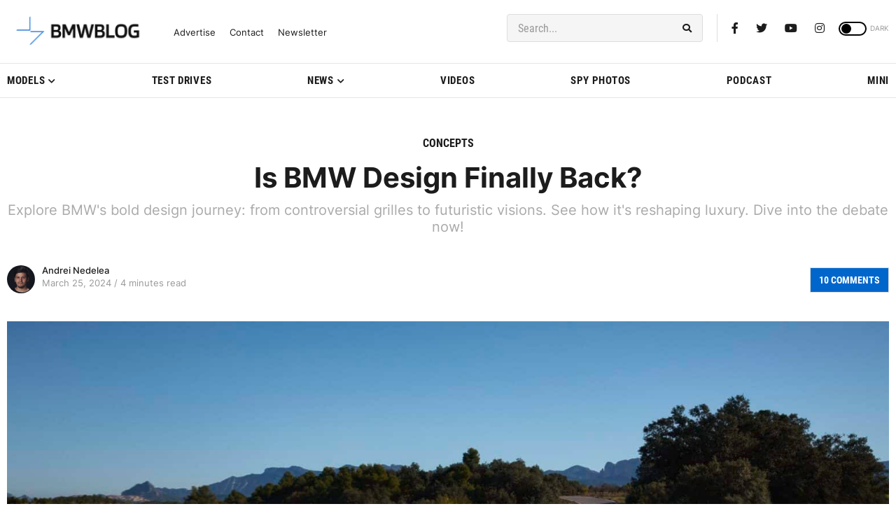

--- FILE ---
content_type: application/javascript
request_url: https://cdn.bmwblog.com/wp-content/themes/wpdevel_bmwblog_production_v2/assets/js/sidebar.js
body_size: 2055
content:
/*! bigSlide - v0.12.0 - 2016-08-01
* http://ascott1.github.io/bigSlide.js/
* Copyright (c) 2016 Adam D. Scott; Licensed MIT */
!function (a) {
    "use strict";
    "function" == typeof define && define.amd ? define(["jquery"], a) : "object" == typeof exports ? module.exports = a(require("jquery")) : a(jQuery)
}(function (a) {
    "use strict";

    function b(a, b) {
        for (var c, d = a.split(";"), e = b.split(" "), f = "", g = 0, h = d.length; h > g; g++) {
            c = !0;
            for (var i = 0, j = e.length; j > i; i++) ("" === d[g] || -1 !== d[g].indexOf(e[i])) && (c = !1);
            c && (f += d[g] + "; ")
        }
        return f
    }

    a.fn.bigSlide = function (c) {

        var d = this, e = a.extend({
                menu: "#menu",
                push: ".push",
                shrink: ".shrink",
                hiddenThin: ".hiddenThin",
                side: "left",
                menuWidth: "15.625em",
                semiOpenMenuWidth: "4em",
                speed: "300",
                state: "closed",
                activeBtn: "active",
                easyClose: !1,
                saveState: !1,
                semiOpenStatus: !1,
                semiOpenScreenWidth: 480,
                beforeOpen: function () {
                },
                afterOpen: function () {
                    $('body').addClass('slideisOpen');
                },
                beforeClose: function () {
                },
                afterClose: function () {
                    $('body').removeClass('slideisOpen');
                }

            }, c), f = "transition -o-transition -ms-transition -moz-transitions webkit-transition " + e.side,
            g = {menuCSSDictionary: f + " position top bottom height width", pushCSSDictionary: f, state: e.state},
            h = {
                init: function () {
                    i.init()
                }, _destroy: function () {
                    return i._destroy(), delete d.bigSlideAPI, d
                }, changeState: function () {
                    "closed" === g.state ? g.state = "open" : g.state = "closed"
                }, setState: function (a) {
                    g.state = a
                }, getState: function () {
                    return g.state
                }
            }, i = {
                init: function () {
                    this.$menu = a(e.menu), this.$push = a(e.push), this.$shrink = a(e.shrink), this.$hiddenThin = a(e.hiddenThin), this.width = e.menuWidth, this.semiOpenMenuWidth = e.semiOpenMenuWidth;
                    var b = {position: "fixed", top: "0", bottom: "0", height: "100%"}, c = {
                        "-webkit-transition": e.side + " " + e.speed + "ms ease",
                        "-moz-transition": e.side + " " + e.speed + "ms ease",
                        "-ms-transition": e.side + " " + e.speed + "ms ease",
                        "-o-transition": e.side + " " + e.speed + "ms ease",
                        transition: e.side + " " + e.speed + "ms ease"
                    }, f = {
                        "-webkit-transition": "all " + e.speed + "ms ease",
                        "-moz-transition": "all " + e.speed + "ms ease",
                        "-ms-transition": "all " + e.speed + "ms ease",
                        "-o-transition": "all " + e.speed + "ms ease",
                        transition: "all " + e.speed + "ms ease"
                    }, g = !1;
                    b[e.side] = "-" + e.menuWidth, b.width = e.menuWidth;
                    var j = "closed";
                    e.saveState ? (j = localStorage.getItem("bigSlide-savedState"), j || (j = e.state)) : j = e.state, h.setState(j), this.$menu.css(b);
                    var k = a(window).width();
                    "closed" === j ? e.semiOpenStatus && k > e.semiOpenScreenWidth ? (this.$hiddenThin.hide(), this.$menu.css(e.side, "0"), this.$menu.css("width", this.semiOpenMenuWidth), this.$push.css(e.side, this.semiOpenMenuWidth), this.$shrink.css({width: "calc(100% - " + this.semiOpenMenuWidth + ")"}), this.$menu.addClass("semiOpen")) : this.$push.css(e.side, "0") : "open" === j && (this.$menu.css(e.side, "0"), this.$push.css(e.side, this.width), this.$shrink.css({width: "calc(100% - " + this.width + ")"}), d.addClass(e.activeBtn));
                    var l = this;
                    d.on("click.bigSlide touchstart.bigSlide", function (a) {
                        g || (l.$menu.css(c), l.$push.css(c), l.$shrink.css(f), g = !0), a.preventDefault(), "open" === h.getState() ? i.toggleClose() : i.toggleOpen()
                    }), e.semiOpenStatus && a(window).resize(function () {
                        var b = a(window).width();
                        b > e.semiOpenScreenWidth ? "closed" === h.getState() && (l.$hiddenThin.hide(), l.$menu.css({width: l.semiOpenMenuWidth}), l.$menu.css(e.side, "0"), l.$push.css(e.side, l.semiOpenMenuWidth), l.$shrink.css({width: "calc(100% - " + l.semiOpenMenuWidth + ")"}), l.$menu.addClass("semiOpen")) : (l.$menu.removeClass("semiOpen"), "closed" === h.getState() && (l.$menu.css(e.side, "-" + l.width).css({width: l.width}), l.$push.css(e.side, "0"), l.$shrink.css("width", "100%"), l.$hiddenThin.show()))
                    }), e.easyClose && a(document).on("click.bigSlide", function (b) {
                        a(b.target).parents().addBack().is(d) || a(b.target).closest(e.menu).length || "open" !== h.getState() || i.toggleClose()
                    })
                }, _destroy: function () {
                    this.$menu.each(function () {
                        var c = a(this);
                        c.attr("style", b(c.attr("style"), g.menuCSSDictionary).trim())
                    }), this.$push.each(function () {
                        var c = a(this);
                        c.attr("style", b(c.attr("style"), g.pushCSSDictionary).trim())
                    }), this.$shrink.each(function () {
                        var c = a(this);
                        c.attr("style", b(c.attr("style"), g.pushCSSDictionary).trim())
                    }), d.removeClass(e.activeBtn).off("click.bigSlide touchstart.bigSlide"), this.$menu = null, this.$push = null, this.$shrink = null, localStorage.removeItem("bigSlide-savedState")
                }, toggleOpen: function () {
                    e.beforeOpen(), h.changeState(), i.applyOpenStyles(), d.addClass(e.activeBtn), e.afterOpen(), e.saveState && localStorage.setItem("bigSlide-savedState", "open")
                }, toggleClose: function () {
                    e.beforeClose(), h.changeState(), i.applyClosedStyles(), d.removeClass(e.activeBtn), e.afterClose(), e.saveState && localStorage.setItem("bigSlide-savedState", "closed")
                }, applyOpenStyles: function () {
                    var b = a(window).width();
                    e.semiOpenStatus && b > e.semiOpenScreenWidth ? (this.$hiddenThin.show(), this.$menu.animate({width: this.width}, {
                        duration: Math.abs(e.speed - 100),
                        easing: "linear"
                    }), this.$push.css(e.side, this.width), this.$shrink.css({width: "calc(100% - " + this.width + ")"}), this.$menu.removeClass("semiOpen")) : (this.$menu.css(e.side, "0"), this.$push.css(e.side, this.width), this.$shrink.css({width: "calc(100% - " + this.width + ")"}))
                }, applyClosedStyles: function () {
                    var b = a(window).width();
                    e.semiOpenStatus && b > e.semiOpenScreenWidth ? (this.$hiddenThin.hide(), this.$menu.animate({width: this.semiOpenMenuWidth}, {
                        duration: Math.abs(e.speed - 100),
                        easing: "linear"
                    }), this.$push.css(e.side, this.semiOpenMenuWidth), this.$shrink.css({width: "calc(100% - " + this.semiOpenMenuWidth + ")"}), this.$menu.addClass("semiOpen")) : (this.$menu.css(e.side, "-" + this.width), this.$push.css(e.side, "0"), this.$shrink.css("width", "100%"))
                }
            };
        return h.init(), this.bigSlideAPI = {settings: e, model: g, controller: h, view: i, destroy: h._destroy}, this
    }
});

--- FILE ---
content_type: application/javascript; charset=UTF-8
request_url: https://bmwblog.disqus.com/count-data.js?1=471911%20https%3A%2F%2Fwww.bmwblog.com%2F%3Fp%3D471911&1=509692%20https%3A%2F%2Fwww.bmwblog.com%2F%3Fp%3D509692&1=509695%20https%3A%2F%2Fwww.bmwblog.com%2F%3Fp%3D509695&1=509702%20https%3A%2F%2Fwww.bmwblog.com%2F%3Fp%3D509702&1=509716%20https%3A%2F%2Fwww.bmwblog.com%2F%3Fp%3D509716&1=509737%20https%3A%2F%2Fwww.bmwblog.com%2F%3Fp%3D509737
body_size: 610
content:
var DISQUSWIDGETS;

if (typeof DISQUSWIDGETS != 'undefined') {
    DISQUSWIDGETS.displayCount({"text":{"and":"and","comments":{"zero":"0 Comments","multiple":"{num} Comments","one":"1 Comments"}},"counts":[{"id":"509692 https:\/\/www.bmwblog.com\/?p=509692","comments":13},{"id":"509695 https:\/\/www.bmwblog.com\/?p=509695","comments":2},{"id":"509702 https:\/\/www.bmwblog.com\/?p=509702","comments":34},{"id":"509737 https:\/\/www.bmwblog.com\/?p=509737","comments":2},{"id":"471911 https:\/\/www.bmwblog.com\/?p=471911","comments":10},{"id":"509716 https:\/\/www.bmwblog.com\/?p=509716","comments":0}]});
}